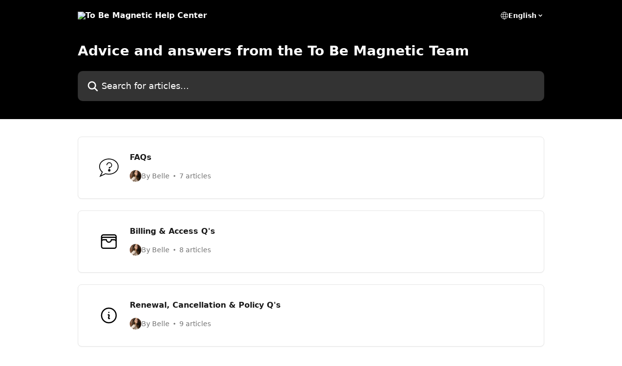

--- FILE ---
content_type: image/svg+xml
request_url: https://intercom.help/to-be-magnetic/assets/svg/icon:arr-sym-information-circle/000000
body_size: -657
content:
<svg xmlns="http://www.w3.org/2000/svg" viewBox="0 0 40 40" fill="none">
  <path stroke="#000000" stroke-linecap="round" stroke-linejoin="round" stroke-width="2.5" d="M18.75 18.75l.07-.035c.954-.477 2.03.386 1.77 1.422l-1.18 4.726c-.26 1.036.816 1.9 1.77 1.422l.07-.035M35 20c0 8.284-6.716 15-15 15-8.284 0-15-6.716-15-15 0-8.284 6.716-15 15-15 8.284 0 15 6.716 15 15zm-15-6.25h.012v.012H20v-.012z"/>
</svg>

--- FILE ---
content_type: image/svg+xml
request_url: https://intercom.help/to-be-magnetic/assets/svg/icon:bizz-fin-wallet/000000
body_size: -701
content:
<svg xmlns="http://www.w3.org/2000/svg" viewBox="0 0 40 40" fill="none">
  <path stroke="#000000" stroke-linecap="round" stroke-linejoin="round" stroke-width="2.5" d="M35 20a3.75 3.75 0 00-3.75-3.75H25a5 5 0 01-10 0H8.75A3.75 3.75 0 005 20m30 0v10a3.75 3.75 0 01-3.75 3.75H8.75A3.75 3.75 0 015 30V20m30 0v-5M5 20v-5m30 0a3.75 3.75 0 00-3.75-3.75H8.75A3.75 3.75 0 005 15m30 0v-5a3.75 3.75 0 00-3.75-3.75H8.75A3.75 3.75 0 005 10v5"/>
</svg>